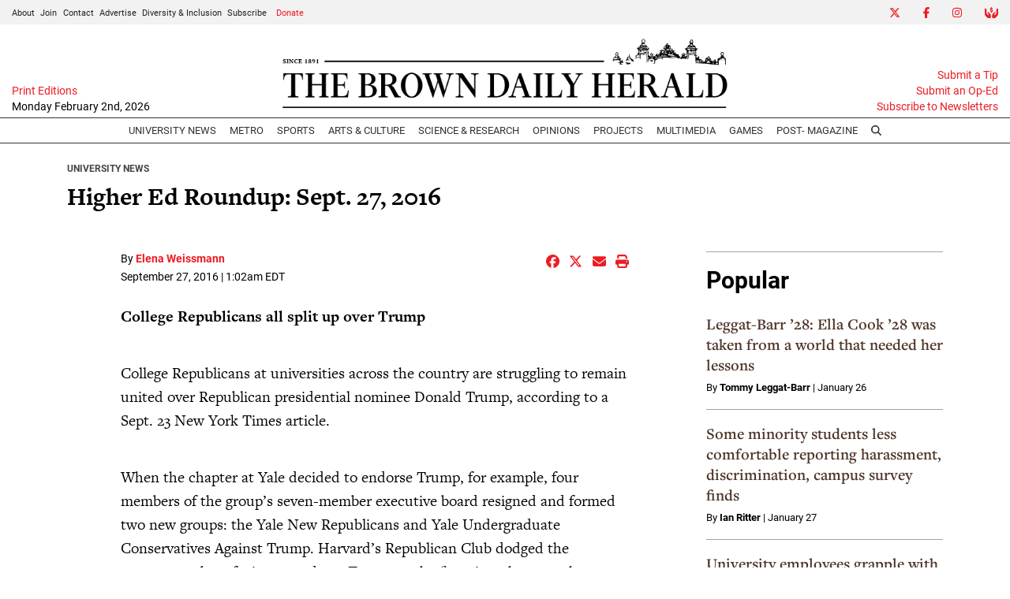

--- FILE ---
content_type: text/html; charset=UTF-8
request_url: https://www.browndailyherald.com/article/2016/09/higher-ed-roundup-sept-27-2016
body_size: 12471
content:



    



<!DOCTYPE html>
<html lang="en-US">
<!--
   _____ _   _                    _
  / ____| \ | |                  | |
 | (___ |  \| |_      _____  _ __| | _____
  \___ \| . ` \ \ /\ / / _ \| '__| |/ / __|
  ____) | |\  |\ V  V / (_) | |  |   <\__ \
 |_____/|_| \_| \_/\_/ \___/|_|  |_|\_\___/

SNworks - Solutions by The State News - http://getsnworks.com
-->
<head>
<meta charset="utf-8">
    <script type="text/javascript">var _sf_startpt=(new Date()).getTime();</script>

    <meta name="viewport" content="width=device-width">

    

    
            
<!-- CEO:STD-META -->


            	
                                                                
    <title>Higher Ed Roundup: Sept. 27, 2016 - The Brown Daily Herald</title>
<style>#__ceo-debug-message{display: none;}#__ceo-debug-message-open,#__ceo-debug-message-close{font-size: 18px;color: #333;text-decoration: none;position: absolute;top: 0;left: 10px;}#__ceo-debug-message-close{padding-right: 10px;}#__ceo-debug-message #__ceo-debug-message-open{display: none;}#__ceo-debug-message div{display: inline-block;}#__ceo-debug-message.message-collapse{width: 50px;}#__ceo-debug-message.message-collapse div{display: none;}#__ceo-debug-message.message-collapse #__ceo-debug-message-close{display: none;}#__ceo-debug-message.message-collapse #__ceo-debug-message-open{display: inline !important;}.__ceo-poll label{display: block;}ul.__ceo-poll{padding: 0;}.__ceo-poll li{list-style-type: none;margin: 0;margin-bottom: 5px;}.__ceo-poll [name="verify"]{opacity: 0.001;}.__ceo-poll .__ceo-poll-result{max-width: 100%;border-radius: 3px;background: #fff;position: relative;padding: 2px 0;}.__ceo-poll span{z-index: 10;padding-left: 4px;}.__ceo-poll .__ceo-poll-fill{padding: 2px 4px;z-index: 5;top: 0;background: #4b9cd3;color: #fff;border-radius: 3px;position: absolute;overflow: hidden;}.__ceo-flex-container{display: flex;}.__ceo-flex-container .__ceo-flex-col{flex-grow: 1;}.__ceo-table{margin: 10px 0;}.__ceo-table td{border: 1px solid #333;padding: 0 10px;}.text-align-center{text-align: center;}.text-align-right{text-align: right;}.text-align-left{text-align: left;}.__ceo-text-right:empty{margin-bottom: 1em;}article:not(.arx-content) .btn{font-weight: 700;}article:not(.arx-content) .float-left.embedded-media{padding: 0px 15px 15px 0px;}article:not(.arx-content) .align-center{text-align: center;}article:not(.arx-content) .align-right{text-align: right;}article:not(.arx-content) .align-left{text-align: left;}article:not(.arx-content) table{background-color: #f1f1f1;border-radius: 3px;width: 100%;border-collapse: collapse;border-spacing: 0;margin-bottom: 1.5rem;caption-side: bottom;}article:not(.arx-content) table th{text-align: left;padding: 0.5rem;border-bottom: 1px solid #ccc;}article:not(.arx-content) table td{padding: 0.5rem;border-bottom: 1px solid #ccc;}article:not(.arx-content) figure:not(.embedded-media)> figcaption{font-size: 0.8rem;margin-top: 0.5rem;line-height: 1rem;}</style>

    <meta name="description" content="Serving the Brown University community since 1891" />

        
        <meta property="og:url" content="https://www.browndailyherald.com/article/2016/09/higher-ed-roundup-sept-27-2016" />     <meta property="og:type" content="article" />
    <meta property="og:site_name" content="The Brown Daily Herald" />
    <meta property="og:title" content="Higher Ed Roundup: Sept. 27, 2016" />     <meta property="og:description" content="Serving the Brown University community since 1891" />             <meta name="twitter:card" content="summary_large_image">


    
                                
            
                <meta property="og:image" content="" />          <meta property="og:image:width" content="800" />         <meta property="og:image:height" content="600" /> 
    
				
    <script type="application/ld+json">
          {
            "@context": "http://schema.org",
            "@type": "NewsArticle",
            "headline": "Higher Ed Roundup: Sept. 27, 2016",
            "url": "https://www.browndailyherald.com/article/2016/09/higher-ed-roundup-sept-27-2016",
                        "dateCreated": "2016-09-27T01:02:53-04:00",
            "articleSection": "University News",
            "creator": ["Elena Weissmann"],
            "author": ["Elena Weissmann"],
            "keywords": ["University News","Higher Ed"]
          }
    </script>


    <!-- Google Tag Manager -->
<script>(function(w,d,s,l,i){w[l]=w[l]||[];w[l].push({'gtm.start':
new Date().getTime(),event:'gtm.js'});var f=d.getElementsByTagName(s)[0],
j=d.createElement(s),dl=l!='dataLayer'?'&l='+l:'';j.async=true;j.src=
'https://www.googletagmanager.com/gtm.js?id='+i+dl;f.parentNode.insertBefore(j,f);
})(window,document,'script','dataLayer','GTM-N3H2GLD');</script>
<!-- End Google Tag Manager -->

    <link rel="preconnect" href="https://use.typekit.net">
    <link rel="preconnect" href="https://d35jcxe8no8yhr.cloudfront.net">

    <link rel="stylesheet" href="https://use.typekit.net/mxr8glf.css">
    <link rel="stylesheet" href="https://stackpath.bootstrapcdn.com/bootstrap/4.3.1/css/bootstrap.min.css" integrity="sha384-ggOyR0iXCbMQv3Xipma34MD+dH/1fQ784/j6cY/iJTQUOhcWr7x9JvoRxT2MZw1T" crossorigin="anonymous">
    <link rel="stylesheet" type="text/css" media="screen, print" href="https://d35jcxe8no8yhr.cloudfront.net/2542656e2016fe17826b37b64e80fbec/dist/css/master.css" />

    <script src="https://kit.fontawesome.com/026f103434.js" crossorigin="anonymous" data-auto-replace-svg="nest"></script>

    
    <link rel="apple-touch-icon" sizes="57x57" href="https://d35jcxe8no8yhr.cloudfront.net/2542656e2016fe17826b37b64e80fbec/dist/img/favicons/apple-icon-57x57.png">
<link rel="apple-touch-icon" sizes="60x60" href="https://d35jcxe8no8yhr.cloudfront.net/2542656e2016fe17826b37b64e80fbec/dist/img/favicons/apple-icon-60x60.png">
<link rel="apple-touch-icon" sizes="72x72" href="https://d35jcxe8no8yhr.cloudfront.net/2542656e2016fe17826b37b64e80fbec/dist/img/favicons/apple-icon-72x72.png">
<link rel="apple-touch-icon" sizes="76x76" href="https://d35jcxe8no8yhr.cloudfront.net/2542656e2016fe17826b37b64e80fbec/dist/img/favicons/apple-icon-76x76.png">
<link rel="apple-touch-icon" sizes="114x114" href="https://d35jcxe8no8yhr.cloudfront.net/2542656e2016fe17826b37b64e80fbec/dist/img/favicons/apple-icon-114x114.png">
<link rel="apple-touch-icon" sizes="120x120" href="https://d35jcxe8no8yhr.cloudfront.net/2542656e2016fe17826b37b64e80fbec/dist/img/favicons/apple-icon-120x120.png">
<link rel="apple-touch-icon" sizes="144x144" href="https://d35jcxe8no8yhr.cloudfront.net/2542656e2016fe17826b37b64e80fbec/dist/img/favicons/apple-icon-144x144.png">
<link rel="apple-touch-icon" sizes="152x152" href="https://d35jcxe8no8yhr.cloudfront.net/2542656e2016fe17826b37b64e80fbec/dist/img/favicons/apple-icon-152x152.png">
<link rel="apple-touch-icon" sizes="180x180" href="https://d35jcxe8no8yhr.cloudfront.net/2542656e2016fe17826b37b64e80fbec/dist/img/favicons/apple-icon-180x180.png">
<link rel="icon" type="image/png" sizes="192x192"  href="https://d35jcxe8no8yhr.cloudfront.net/2542656e2016fe17826b37b64e80fbec/dist/img/favicons/android-icon-192x192.png">
<link rel="icon" type="image/png" sizes="32x32" href="https://d35jcxe8no8yhr.cloudfront.net/2542656e2016fe17826b37b64e80fbec/dist/img/favicons/favicon-32x32.png">
<link rel="icon" type="image/png" sizes="96x96" href="https://d35jcxe8no8yhr.cloudfront.net/2542656e2016fe17826b37b64e80fbec/dist/img/favicons/favicon-96x96.png">
<link rel="icon" type="image/png" sizes="16x16" href="https://d35jcxe8no8yhr.cloudfront.net/2542656e2016fe17826b37b64e80fbec/dist/img/favicons/favicon-16x16.png">
<link rel="manifest" href="https://d35jcxe8no8yhr.cloudfront.net/2542656e2016fe17826b37b64e80fbec/dist/img/favicons/manifest.json">
<meta name="msapplication-TileColor" content="#ffffff">
<meta name="msapplication-TileImage" content="https://d35jcxe8no8yhr.cloudfront.net/2542656e2016fe17826b37b64e80fbec/dist/img/favicons/ms-icon-144x144.png">
<meta name="theme-color" content="#ffffff">

            <link rev="canonical" type="text/html" href="https://www.browndailyherald.com/article/2016/09/higher-ed-roundup-sept-27-2016" />
    <link rel="alternate shorter" type="text/html" href="" />

    <link href="https://vjs.zencdn.net/7.5.4/video-js.css" rel="stylesheet">
    <link href="https://unpkg.com/@videojs/themes@1/dist/forest/index.css" rel="stylesheet">
    <script src="https://vjs.zencdn.net/7.5.4/video.js"></script>

    <script async src="https://securepubads.g.doubleclick.net/tag/js/gpt.js"></script>
<script>
  window.googletag = window.googletag || {cmd: []};
  googletag.cmd.push(function() {

    var mapping_leaderboard = googletag.sizeMapping().
        addSize([730, 0], [728, 90]). // Desktop, Tablet - leaderboard
        addSize([0, 0], [320, 50]). // Mobile
        build();

    googletag.defineSlot('/1149905/BDH_ATF_Article_728x90', [[728, 90], [320,50]], 'div-gpt-ad-1630955263016-0').defineSizeMapping(mapping_leaderboard).addService(googletag.pubads());
    googletag.defineSlot('/1149905/BDH_Footer_728x90', [[728, 90], [320,50]], 'div-gpt-ad-1630955322503-0').defineSizeMapping(mapping_leaderboard).addService(googletag.pubads());
    googletag.defineSlot('/1149905/Leaderboard2', [[728, 90],[320,50]], 'div-gpt-ad-1634256879681-0').defineSizeMapping(mapping_leaderboard).addService(googletag.pubads());
    googletag.defineSlot('/1149905/Leaderboard3', [[728, 90],[320,50]], 'div-gpt-ad-1634256921557-0').defineSizeMapping(mapping_leaderboard).addService(googletag.pubads());
    googletag.defineSlot('/1149905/BDH_RightSidebar_300x250', [300, 250], 'div-gpt-ad-1630955345506-0').addService(googletag.pubads());
    googletag.defineSlot('/1149905/BDH_RightSidebar2_300x250', [300, 250], 'div-gpt-ad-1630955376218-0').addService(googletag.pubads());
    googletag.defineSlot('/1149905/BDH_RightSidebar3_300x250', [300, 250], 'div-gpt-ad-1630955404629-0').addService(googletag.pubads());
    googletag.defineSlot('/1149905/BDH_RightSidebar4_300x250', [300, 250], 'div-gpt-ad-1630955423371-0').addService(googletag.pubads());
    googletag.defineSlot('/1149905/BDH_RightSidebar4_300x250', [300, 250], 'div-gpt-ad-1630955423371-1').addService(googletag.pubads());
    googletag.defineSlot('/1149905/Skyscraper', [300, 600], 'div-gpt-ad-1634570441696-0').addService(googletag.pubads());
    googletag.pubads().enableSingleRequest();
    googletag.pubads().collapseEmptyDivs();
    googletag.enableServices();
  });
</script>

<!-- Flytedesk Digital --> <script type="text/javascript"> (function (w, d, s, p) { let f = d.getElementsByTagName(s)[0], j = d.createElement(s); j.id = 'flytedigital'; j.async = true; j.src = 'https://digital.flytedesk.com/js/head.js#' + p; f.parentNode.insertBefore(j, f); })(window, document, 'script', '8b83127b-f344-4d9b-a1c1-f16449587903'); </script> <!-- End Flytedesk Digital -->

<script async src="https://pagead2.googlesyndication.com/pagead/js/adsbygoogle.js?client=ca-pub-8731315434789018" crossorigin="anonymous"></script>

<meta name="apple-itunes-app" content="app-id=6642661925" />
</head>

<body class="article">
    <!-- Google Tag Manager (noscript) -->
<noscript><iframe src="https://www.googletagmanager.com/ns.html?id=GTM-N3H2GLD"
height="0" width="0" style="display:none;visibility:hidden"></iframe></noscript>
<!-- End Google Tag Manager (noscript) -->
    <div class="skip-content">
        <span class="d-inline-block bg-white">Skip to <a href="#main-content" tabindex="0">Content</a>, <a href="#dockedNavContainer" tabindex="0">Navigation</a>, or <a href="#main-footer" tabindex="0">Footer</a>.</span>
    </div>

    <div class="preheader bg-gray d-xxl-none">
    <div class="container-fluid max-width">
        <div class="row align-items-center">
            <div class="col-12 col-md-6 text-center text-md-left">
                <ul class="list-inline mb-0 pb-0">
                    <li class="list-inline-item text-smaller mr-1"><a class="text-body" href="https://www.browndailyherald.com/page/about">About</a></li>
                    <li class="list-inline-item text-smaller mr-1"><a class="text-body" href="https://www.browndailyherald.com/page/join">Join</a></li>
                    <li class="list-inline-item text-smaller mr-1"><a class="text-body" href="https://www.browndailyherald.com/page/contact">Contact</a></li>
                    <li class="list-inline-item text-smaller mr-1"><a class="text-body" href="https://www.browndailyherald.com/page/advertise">Advertise</a></li>
                    <li class="list-inline-item text-smaller mr-1"><a class="text-body" href="https://www.browndailyherald.com/page/dei">Diversity &amp; Inclusion</a></li>
                    <li class="list-inline-item text-smaller"><a class="text-body" href="https://www.browndailyherald.com/page/subscribe">Subscribe</a></li>
                    <li class="list-inline-item text-smaller"><a class="text-body text-primary-color" href="https://www.browndailyherald.com/donation" target="_blank">Donate</a></li>
                </ul>
            </div>
            <div class="col-12 col-md-6 text-center text-md-right">
                <ul class="list-inline mb-0 pb-0">
                    <li class="list-inline-item"><a href="https://twitter.com/the_herald" class="nav-link px-2 pl-lg-0 pr-lg-2" target="_blank"><i class="fab fa-x-twitter" aria-label="Twitter"></i></a></li>
                    <li class="list-inline-item"><a href="https://www.facebook.com/browndailyherald" class="nav-link px-2" target="_blank"><i class="fab fa-facebook-f" aria-label="Facebook"></i></a></li>
                    <li class="list-inline-item"><a href="https://www.instagram.com/browndailyherald" class="nav-link px-2" target="_blank"><i class="fab fa-instagram" aria-labe="Instagram"></i></a></li>
                    <li class="list-inline-item"><a href="https://www.browndailyherald.com/donation" class="nav-link px-2 pl-lg-2 pr-lg-0" target="_blank"><i class="fas fa-hands-usd" aria-label="Give Now"></i></a></li>
                </ul>

            </div>
       </div>
    </div>
</div>
    <header class="mt-2">
    <div class="container-fluid max-width">
        <div class="row align-items-end">
            <div class="col-12 col-md-8 order-1 order-md-2 text-center">
                <a href="https://www.browndailyherald.com/"><img src="https://d35jcxe8no8yhr.cloudfront.net/2542656e2016fe17826b37b64e80fbec/dist/img/logo-black.png" class="w-75 d-block mx-auto" alt="Logo of The Brown Daily Herald" /></a>
            </div>
            <div class="col-12 col-md-2 order-2 order-md-1 text-center text-md-left">
                                <a class="d-block text-smaller" href="https://issuu.com/browndailyherald" target="_blank" rel="noopener noreferer">Print Editions</a>
                <span class="text-smaller d-block mb-1" style="font-weight:500">Monday February 2nd, 2026</span>
            </div>
            <div class="col-12 col-md-2 order-3 text-right d-none d-md-block">
                <a class="d-block text-smaller" href="https://www.browndailyherald.com/page/submit">Submit a Tip</a>
                <a class="d-block text-smaller" href="https://www.browndailyherald.com/submissions">Submit an Op-Ed</a>
                <a class="d-block text-smaller mb-1" href="https://www.browndailyherald.com/newsletters">Subscribe to Newsletters</a>
            </div>
                    </div>
    </div>
</header>
    
<div id="dockedNavContainer">
    <nav class="navbar navbar-expand-lg navbar-light py-0" id="mainNavbar">
        <div class="container-fluid max-width">
            <button class="navbar-toggler border-0" type="button" data-toggle="collapse" data-target="#mainNavbarContent">
                <i class="fas fa-bars text-body"></i>
            </button>
            <a href="https://www.browndailyherald.com/" class="d-block mx-auto d-lg-none pr-3 py-2"><img src="https://d35jcxe8no8yhr.cloudfront.net/2542656e2016fe17826b37b64e80fbec/dist/img/logo-short.png" style="max-width:40px;" class="home-link-mobile" alt="The Brown Daily Herald" /></a>
            <form method="get" action="https://www.browndailyherald.com/search" class="d-none w-100" role="search">
                <div class="d-flex">
                    <input type="hidden" name="a" value="1">
                    <input type="hidden" name="o" value="date">
                    <input type="search" name="s" class="flex-grow-1 form-control form-control-sm" placeholder="Search The Brown Daily Herald">
                    <button type="submit" aria-label="Search" class="ml-3 btn-reset d-inline"><i class="fas fa-search"></i></button>
                </div>
            </form>
            <a class="d-lg-none" href="https://www.browndailyherald.com/search?a=1&amp;o=date" aria-label="Search The Brown Daily Herald">
                <i class="fas fa-search text-body"></i>
            </a>

            <div class="collapse navbar-collapse text-uppercase font-sans" id="mainNavbarContent">

                <div class="row w-100 align-items-center px-0 mx-0">
                    <div class="col-lg order-1 order-md-2 text-center">
                        <ul class="navbar-nav mx-auto justify-content-center align-items-center">
                                                                                                <li class="navbar-item"><a id="navbar-item-news" class="nav-link" href="https://www.browndailyherald.com/section/university-news" title="University&#x20;News" >University News</a></li>
                                                                                                                                <li class="navbar-item"><a id="navbar-item-metro" class="nav-link" href="https://www.browndailyherald.com/section/metro" title="Metro" >Metro</a></li>
                                                                                                                                <li class="navbar-item"><a id="navbar-item-sports" class="nav-link" href="https://www.browndailyherald.com/section/sports" title="Sports" >Sports</a></li>
                                                                                                                                <li class="navbar-item dropdown text-center" id="artsDropdownContainer">
                                        <a class="nav-link dropdown-toggle" href="https://www.browndailyherald.com/section/arts-culture" id="navbarDropdownArts" role="button" data-toggle="dropdown" aria-haspopup="true" aria-expanded="false" >
                                            Arts &amp; Culture
                                        </a>
                                        <div class="dropdown-menu" aria-labelledby="navbarDropdownArts">
                                                                                            <a class="dropdown-item" href="https://www.browndailyherald.com/section/events">Events</a>
                                                                                            <a class="dropdown-item" href="https://www.browndailyherald.com/section/review">Review</a>
                                                                                    </div>
                                    </li>
                                                                                                                                <li class="navbar-item"><a id="navbar-item-science" class="nav-link" href="https://www.browndailyherald.com/section/science-research" title="Science&#x20;&amp;&#x20;Research" >Science & Research</a></li>
                                                                                                                                <li class="navbar-item dropdown text-center" id="opinionDropdownContainer">
                                        <a class="nav-link dropdown-toggle" href="https://www.browndailyherald.com/section/opinions" id="navbarDropdownOpinion" role="button" data-toggle="dropdown" aria-haspopup="true" aria-expanded="false" >
                                            Opinions
                                        </a>
                                        <div class="dropdown-menu" aria-labelledby="navbarDropdownOpinion">
                                                                                            <a class="dropdown-item" href="https://www.browndailyherald.com/section/columns">Columns</a>
                                                                                            <a class="dropdown-item" href="https://www.browndailyherald.com/section/op-ed">Op-Ed</a>
                                                                                            <a class="dropdown-item" href="https://www.browndailyherald.com/section/editorials">Editorials</a>
                                                                                            <a class="dropdown-item" href="https://www.browndailyherald.com/section/letters-to-the-editor">Letters to the Editor</a>
                                                                                            <a class="dropdown-item" href="https://www.browndailyherald.com/section/editors-note">Editor&#039;s Note</a>
                                                                                    </div>
                                    </li>
                                                                                                                                <li class="navbar-item"><a id="navbar-item-projects" class="nav-link" href="https://www.browndailyherald.com/section/projects" title="Projects" >Projects</a></li>
                                                                                                                                <li class="navbar-item"><a id="navbar-item-multimedia" class="nav-link" href="https://www.browndailyherald.com/section/multimedia" title="Multimedia" >Multimedia</a></li>
                                                                                                                                <li class="navbar-item"><a id="navbar-item-games" class="nav-link" href="https://www.browndailyherald.com/section/games" title="Games" >Games</a></li>
                                                                                                                                <li class="navbar-item"><a id="navbar-item-magazine" class="nav-link" href="https://www.browndailyherald.com/post-magazine" title="Post-&#x20;Magazine" >Post- Magazine</a></li>
                                                                                                                                <li class="navbar-item d-none d-lg-flex"><a id="navbar-item-search" class="nav-link" href="https://www.browndailyherald.com/search?a=1" title="" aria-label="Search The Brown Daily Herald"><i class="fas fa-search"></i></a></li>
                                                                                    </ul>
                    </div>
                    <div class="col-1 order-2 order-md-1 text-center text-lg-left pl-0 d-none d-xxl-block">
                        <ul class="navbar-nav ">
                            <li class="navbar-item text-smaller mr-1 dropdown" id="aboutDropdownContainer">
                                <a class="text-body dropdown-toggle" href="https://www.browndailyherald.com/page/about">About</a>
                                <div class="dropdown-menu" aria-labelledby="aboutDropdownContainer">
                                    <a class="dropdown-item" href="https://www.browndailyherald.com/page/about">About The Herald</a>
                                    <a class="dropdown-item" href="https://www.browndailyherald.com/page/join">Join</a>
                                    <a class="dropdown-item" href="https://www.browndailyherald.com/page/staff-ss-2021">Staff List</a>
                                    <a class="dropdown-item" href="https://www.browndailyherald.com/page/contact">Contact Us</a>
                                    <a class="dropdown-item" href="https://www.browndailyherald.com/page/reprint-request">Reprint Permission</a>
                                    <a class="dropdown-item" href="https://www.browndailyherald.com/page/dei">Diversity &amp; Inclusion</a>
                                </div>
                            </li>
                                                        <li class="navbar-item text-smaller mr-1"><a class="text-body" href="https://www.browndailyherald.com/page/advertise">Advertise</a></li>
                                                        <li class="navbar-item dropdown text-center" id="donateDropdownContainer" style="z-index:1051;">
                                <a class="nav-link dropdown-toggle text-smaller py-0 px-1 text-primary-color" href="https://www.browndailyherald.com/donation" id="navbarDropdownDonate" role="button" data-toggle="dropdown" aria-haspopup="true" aria-expanded="false">
                                    Donate
                                </a>
                                <div class="dropdown-menu" aria-labelledby="navbarDropdownDonate">
                                    <a class="dropdown-item" href="https://www.browndailyherald.com/donate" target="_blank" rel="noopener">Donate</a>
                                    <a class="dropdown-item" href="https://secure.lglforms.com/form_engine/s/oUsaS9kJIDw75uHexuR2sA" target="_blank" rel="noopener" >Manage your donation</a>
                                </div>
                            </li>

                        </ul>
                    </div>
                    <div class="col-1 order-3 text-center text-lg-right pr-0 d-none d-xxl-block">
                        <ul class="navbar-nav">
                            <li class="navbar-item ml-auto"><a href="https://twitter.com/the_herald" class="nav-link px-2 pl-lg-0 pr-lg-2" target="_blank"><i class="fab fa-x-twitter" aria-label="Twitter"></i></a></li>
                            <li class="navbar-item"><a href="https://www.facebook.com/browndailyherald" class="nav-link px-2" target="_blank"><i class="fab fa-facebook-f" aria-label="Facebook"></i></a></li>
                            <li class="navbar-item"><a href="https://www.instagram.com/browndailyherald" class="nav-link px-2" target="_blank"><i class="fab fa-instagram" aria-labe="Instagram"></i></a></li>
                            <li class="navbar-item"><a href="https://www.browndailyherald.com/donation" class="nav-link px-2 pl-lg-2 pr-lg-0" target="_blank"><i class="fas fa-hands-usd" aria-label="Give Now"></i></a></li>
                        </ul>

                    </div>
                </div>


            </div>
        </div>
    </nav>
</div>
    
    

    <div class="mt-4">
        <!-- START gryphon/ads/placement-d.tpl -->
<div class="ad leaderboard text-center">
            <!-- /1149905/BDH_ATF_Article_728x90 -->
        <div id='div-gpt-ad-1630955263016-0'>
        <script>
            googletag.cmd.push(function() { googletag.display('div-gpt-ad-1630955263016-0'); });
        </script>
        </div>
    </div>
<!-- END gryphon/ads/placement-d.tpl -->
    </div>

    <div id="main-content">
        <!-- START gryphon/article/main.tpl -->


    
<div class="container my-4">
    <div class="row mb-4">
        <div class="col-12">
            <article class="full-article">

                <div class="kicker"><span class="kicker"><a href="https://www.browndailyherald.com/section/university-news">University News</a></span></div>

                <h1>Higher Ed Roundup: Sept. 27, 2016</h1>
                            </article>
        </div>
    </div>
    <div class="row">
        <div class="col">
            <article class="full-article">

                
                                    <div class="mx-0 mx-md-5 px-0 px-md-3">
                        <div class="row  mt-4 mb-0 mb-md-4">
                            <div class="col-12 col-md-6">
                                <aside class="author-name">
                                            
    
                                            By <a href="https://www.browndailyherald.com/staff/elena-weissman">Elena Weissmann</a><br>                        <ul class="list-inline d-inline">
                            </ul>
                    
                                    <div class="mt-1">
                                        <span class="can-localize">September 27, 2016 | 1:02am EDT</span>
                                    </div>
                                </aside>
                            </div>
                            <div class="col-12 col-md-6 text-left text-md-right d-print-none">
                                <ul class="social-links list-unsyled list-inline mt-4 mt-md-0">
                                    <li class="list-inline-item"><a href="http://www.facebook.com/sharer.php?u=https://www.browndailyherald.com/article/2016/09/higher-ed-roundup-sept-27-2016" target="_blank" class="sends-events" data-ga-category="Share" data-ga-action="click" data-ga-label="facebook" data-ga-value="CURL"><i class="fab fa-facebook"></i></a></li>
                                    <li class="list-inline-item"><a href="http://twitter.com/intent/tweet?url=https://www.browndailyherald.com/article/2016/09/higher-ed-roundup-sept-27-2016&amp;text=Higher Ed Roundup: Sept. 27, 2016" target="_blank" class="sends-events" data-ga-category="Share" data-ga-action="click" data-ga-label="twitter" data-ga-value="CURL"><i class="fab fa-x-twitter"></i></a></li>
                                                                        <li class="list-inline-item"><a href="mailto:?subject=Higher%20Ed%20Roundup%3A%20Sept.%2027%2C%202016%20|%20The%20Brown%20Daily%20Herald&amp;text=Check%20out%20this%20article%20from%20The%20Brown%20Daily%20Herald%3A%20https%3A%2F%2Fwww.browndailyherald.com%2Farticle%2F2016%2F09%2Fhigher-ed-roundup-sept-27-2016" class="sends-events" data-ga-category="Share" data-ga-action="click" data-ga-label="email" data-ga-value="CURL"><i class="fa fa-envelope"></i></a></li>
                                    <li class="list-inline-item"><a href="#" onclick="window.print()" class="sends-events" data-ga-category="Share" data-ga-action="click" data-ga-label="facebook" data-ga-value="CURL"><i class="fas fa-print"></i></a></li>
                                </ul>
                            </div>
                        </div>
                    </div>
                
                <div class="article-content mx-0 mx-md-5 px-0 px-md-3 mb-4">
                                            <div class="imported">
                            <p><p class="p1"><span class="s1"><b>College Republicans all split up over Trump</b></span></p><br />
<p class="p2"><span class="s1">College Republicans at universities across the country are struggling to remain united over Republican presidential nominee Donald Trump, according to a Sept. 23 New York Times article. </span></p><br />
<p class="p2"><span class="s1">When the chapter at Yale decided to endorse Trump, for example, four members of the group’s seven-member executive board resigned and formed two new groups: the Yale New Republicans and Yale Undergraduate Conservatives Against Trump. Harvard’s Republican Club dodged the controversy by refusing to endorse Trump — the first time the group has not supported the Republican nominee since 1888. Its student president, Declan Garvey, said he made the decision after only 10 percent of club members indicated they supported Trump in an August survey. </span></p><br />
<p class="p2"><span class="s1">Karl Rove, former White House deputy chief of staff under President George W. Bush, told the Times that most college Republicans tend to be “center-right traditional Republican conservatives,” causing a “little bit of a mismatch.” </span></p><br />
<p class="p2"><span class="s1">At other schools, chapters have been more explicit in their support of Trump. Shortly after the Republican National Convention, the University of Central Florida’s College Republicans posted a letter on Facebook advising students to “not get discouraged” by Trump. The University of Michigan’s chapter formally endorsed the Trump campaign on Sept. 14 to a “really great response,” Enrique Zalamea, the president, told The Michigan Review. “Any Republican is better than Hillary Clinton,” Zalamea added.</span></p><br />
<p class="p1"><span class="s1"><b>Northern Michigan University faces criticism from free speech advocates</b></span></p><br />
<p class="p2"><span class="s1">Northern Michigan University previously sent out warnings to students that cautioned them against speaking to their classmates about “suicidal or self-destructive” thoughts, according to an article published by the Chronicle of Higher Education. One such warning letter informed Katerina Klawes, a senior who had attended a counseling session, that she would face “disciplinary action” if she involved other students in “suicidal thoughts.” According to the letter, such involvement would interfere with others’ “pursuit of education and community.”</span></p><br />
<p class="p2"><span class="s1">The practice drew the attention of the Foundation for Individuals Rights in Education, a nonprofit “devoted to free speech (and) individual liberty,” according to its website. In a letter to NMU, FIRE wrote that the practice imposed “an unconstitutional gag order” on students and deprived them of peer support. Though the university did not respond to the Aug. 25 letter, a campus spokesman announced on Sept. 24 that NMU changed the emails it sends to students with “self-harm inclinations.” He added that the university created a mental-health task force to examine its policies. </span></p><br />
<p class="p1"><span class="s1"><b>U. of Tennessee students, administrators confront sexual assault concerns</b></span></p><br />
<p class="p2"><span class="s1">Female students at the the University of Tennessee take drastic measures to protect each other against sexual assault, according to an article published in the Chronicle of Higher Education. Students repeatedly warn each other to carry mace, program the phone number of the campus police chief into their cellphones and refrain from walking home alone. Students wear t-shirts with messages like “Netflix and Chill Does Not Mean Yes,” and relatives warn female students to “be careful.” One student who lives in a “sketchy” off-campus neighborhood told the Chronicle she would “always have (her) keys in between (her) knuckles for protection” when walking alone at night. </span></p><br />
<p class="p2"><span class="s1">The university faces two federal investigations into how it has handled reports of sexual assault in the past. In February, six female students filed a lawsuit against the school for possibly treating athletes more favorably in sexual assault cases. Two more students joined the suit later on, making the total plaintiff number eight. The students alleged that basketball and football players were allowed to remain on campus and graduate, and the university settled for $2.48 million in July. </span></p><br />
<p class="p2"><span class="s1">The administration has taken significant steps to open up a dialogue on sexual assault. At the start of the semester, the university’s central campus lays out a bright red carpet to alert students to the danger of the “red zone,” or the time of the year when the risk of sexual assault is highest. Additionally, Vincent Carilli, vice chancellor for student life, said he uses orientation sessions to persuade parents to talk more with their children about these types of issues. “One of the things I encourage them to do is talk about the use and abuse of alcohol, what consent means and what a student’s expectations are with regard to sex and relationships,” he told the Chronicle.</span></p></p>
                        </div>

                        <div class="inline-ad d-block my-4 mr-0 mr-md-4 text-center d-print-none pb-2 bg-light">
                            <div class="py-2 text-center" style="font-size: 10px; letter-spacing: 1px; color:#999;">
  ADVERTISEMENT
</div>                            <!-- START gryphon/ads/placement-d.tpl -->
<div class="ad rectangle text-center">
            <!-- /1149905/BDH_RightSidebar4_300x250 -->
        <div id='div-gpt-ad-1630955423371-0' style='min-width: 300px; min-height: 250px;'>
        <script>
            googletag.cmd.push(function() { googletag.display('div-gpt-ad-1630955423371-0'); });
        </script>
        </div>
    </div>
<!-- END gryphon/ads/placement-d.tpl -->
                        </div>

                    
                    <div  class="mt-4">
                            
    
                    </div>

                </div>

            </article>

                                                    
            <hr />
                                <div class="mb-4 d-print-none">
                                        <div class="d-flex align-items-center">
                <div class="subheader h3 font-sans font-weight-bold mb-0 pb-0">More</div>
    </div>

                        <div class="row">
                                                            <div class="col-12 col-md mt-4 mt-md-0">
                                            
    
            
            
        
                    
    <article class="art-above">

                <div class="row">
            <div class="col-12 col-md-12   d-none d-md-block">
                                                        <div class="image-container mb-2 mb-md-0">
                                                    <a href="https://www.browndailyherald.com/article/2026/02/brown-contributes-3m-in-grants-to-rhode-island-workforce-as-part-of-federal-agreement" title="Brown contributes $3M in grants to Rhode Island workforce as part of federal agreement "><img src="https://snworksceo.imgix.net/bdh/9520a7c2-17a7-4a0c-8b51-b805157468b9.sized-1000x1000.jpg?w=1500&amp;ar=16%3A9&amp;fit=crop&amp;crop=faces&amp;facepad=3&amp;auto=format" class="dom-art-above-image w-100 d-block mx-auto" alt="University Hall on a late winter afternoon." loading="lazy"/></a>
                                                                                                                            
                                            </div>
                                    
                
                
            </div>
            <div class="col-12 col-md-12 ">
                <div class="">

                    <h4 class="headline has-photo mt-0 mt-md-2 mb-2"><a href="https://www.browndailyherald.com/article/2026/02/brown-contributes-3m-in-grants-to-rhode-island-workforce-as-part-of-federal-agreement" title="Brown contributes $3M in grants to Rhode Island workforce as part of federal agreement ">Brown contributes $3M in grants to Rhode Island workforce as part of federal agreement </a></h4>

                    
                                                                                </div>
            </div>
        </div>

                
    </article>

                                </div>
                                                            <div class="col-12 col-md mt-4 mt-md-0">
                                            
    
            
            
        
                    
    <article class="art-above">

                <div class="row">
            <div class="col-12 col-md-12   d-none d-md-block">
                                                        <div class="image-container mb-2 mb-md-0">
                                                    <a href="https://www.browndailyherald.com/article/2026/02/when-students-rushed-to-leave-campus-after-the-shooting-alums-paid-for-last-minute-flights" title="When students rushed to leave campus after the shooting, alums paid for last-minute flights"><img src="https://snworksceo.imgix.net/bdh/a41cb51b-be03-40d7-9949-096ed0850554.sized-1000x1000.png?w=1500&amp;ar=16%3A9&amp;fit=crop&amp;crop=faces&amp;facepad=3&amp;auto=format" class="dom-art-above-image w-100 d-block mx-auto" alt="An illustration of an airplane with bears inside, flying through clouds. " loading="lazy"/></a>
                                                                                                                            
                                            </div>
                                    
                
                
            </div>
            <div class="col-12 col-md-12 ">
                <div class="">

                    <h4 class="headline has-photo mt-0 mt-md-2 mb-2"><a href="https://www.browndailyherald.com/article/2026/02/when-students-rushed-to-leave-campus-after-the-shooting-alums-paid-for-last-minute-flights" title="When students rushed to leave campus after the shooting, alums paid for last-minute flights">When students rushed to leave campus after the shooting, alums paid for last-minute flights</a></h4>

                    
                                                                                </div>
            </div>
        </div>

                
    </article>

                                </div>
                                                            <div class="col-12 col-md mt-4 mt-md-0">
                                            
    
            
            
        
                    
    <article class="art-above">

                <div class="row">
            <div class="col-12 col-md-12   d-none d-md-block">
                                                        <div class="image-container mb-2 mb-md-0">
                                                    <a href="https://www.browndailyherald.com/article/2026/01/judges-awareness-of-racial-bias-does-not-mitigate-disparities-in-rates-of-defendant-release-harvard-professor-says-in-brown-talk" title="Judges’ awareness of racial bias does not mitigate disparities in rates of defendant release, Harvard professor says in Brown talk"><img src="https://snworksceo.imgix.net/bdh/b329e6dd-6b06-4677-8835-0d3ac3c16aaf.sized-1000x1000.jpg?w=1500&amp;ar=16%3A9&amp;fit=crop&amp;crop=faces&amp;facepad=3&amp;auto=format" class="dom-art-above-image w-100 d-block mx-auto" alt="Photo of Will Dobbie at a wooden stand giving a lecture to a group of students." loading="lazy"/></a>
                                                                                                                            
                                            </div>
                                    
                
                
            </div>
            <div class="col-12 col-md-12 ">
                <div class="">

                    <h4 class="headline has-photo mt-0 mt-md-2 mb-2"><a href="https://www.browndailyherald.com/article/2026/01/judges-awareness-of-racial-bias-does-not-mitigate-disparities-in-rates-of-defendant-release-harvard-professor-says-in-brown-talk" title="Judges’ awareness of racial bias does not mitigate disparities in rates of defendant release, Harvard professor says in Brown talk">Judges’ awareness of racial bias does not mitigate disparities in rates of defendant release, Harvard professor says in Brown talk</a></h4>

                    
                                                                                </div>
            </div>
        </div>

                
    </article>

                                </div>
                                                    </div>
                    </div>
                
        </div>


        

<div class="col-12 fixed-sidebar d-print-none">
            <div class="mb-4 text-center">
            <!-- START gryphon/ads/placement-d.tpl -->
<div class="ad rectangle text-center">
            <!-- /1149905/BDH_RightSidebar_300x250 -->
        <div id='div-gpt-ad-1630955345506-0' style='min-width: 300px;'>
        <script>
            googletag.cmd.push(function() { googletag.display('div-gpt-ad-1630955345506-0'); });
        </script>
        </div>
    </div>
<!-- END gryphon/ads/placement-d.tpl -->
        </div>
        <hr class="bg-gray" />
    
    
            <div class="">
                            <div class="d-flex align-items-center">
                <div class="subheader h3 font-sans font-weight-bold mb-0 pb-0">Popular</div>
    </div>


            <div class="mt-4">
                                            
            
        
    <article class="art-hed">
        <div class="h4"><a href="https://www.browndailyherald.com/article/2026/01/leggat-barr-28-ella-cook-28-was-taken-from-a-world-that-needed-her-lessons" title="Leggat-Barr ’28: Ella Cook ’28 was taken from a world that needed her lessons">Leggat-Barr ’28: Ella Cook ’28 was taken from a world that needed her lessons</a></div>
                    <div class="dateline">

                                                        By <a href="https://www.browndailyherald.com/staff/thomas">Tommy Leggat-Barr</a>
                                        |
                
                <span class="time-since">                    January 26

</span>
            </div>
                    </article>

                    <hr class="bg-gray" />
                                            
            
        
    <article class="art-hed">
        <div class="h4"><a href="https://www.browndailyherald.com/article/2026/01/some-minority-students-less-comfortable-reporting-harassment-discrimination-campus-survey-finds" title="Some minority students less comfortable reporting harassment, discrimination, campus survey finds">Some minority students less comfortable reporting harassment, discrimination, campus survey finds</a></div>
                    <div class="dateline">

                                                        By <a href="https://www.browndailyherald.com/staff/ian-ritter">Ian Ritter</a>
                                        |
                
                <span class="time-since">                    January 27

</span>
            </div>
                    </article>

                    <hr class="bg-gray" />
                                            
            
        
    <article class="art-hed">
        <div class="h4"><a href="https://www.browndailyherald.com/article/2026/01/university-employees-grapple-with-changed-campus-as-students-return-for-spring-semester" title="University employees grapple with changed campus as students return for spring semester ">University employees grapple with changed campus as students return for spring semester </a></div>
                    <div class="dateline">

                                                        By <a href="https://www.browndailyherald.com/staff/james-libresco">James Libresco</a>
                                        |
                
                <span class="time-since">                    January 26

</span>
            </div>
                    </article>

                    <hr class="bg-gray" />
                                            
            
        
    <article class="art-hed">
        <div class="h4"><a href="https://www.browndailyherald.com/article/2026/01/tao-27-abolish-ice-join-the-walkout" title="Tao ’27: Abolish ICE — join the walkout">Tao ’27: Abolish ICE — join the walkout</a></div>
                    <div class="dateline">

                                                        By <a href="https://www.browndailyherald.com/staff/evan-tao">Evan Tao</a>
                                        |
                
                <span class="time-since">                    January 28

</span>
            </div>
                    </article>

                    <hr class="bg-gray" />
                                            
            
        
    <article class="art-hed">
        <div class="h4"><a href="https://www.browndailyherald.com/article/2026/01/consulting-firm-teneo-to-assist-with-post-shooting-security-reviews" title="Consulting firm Teneo to assist with post-shooting security reviews">Consulting firm Teneo to assist with post-shooting security reviews</a></div>
                    <div class="dateline">

                                                        By <a href="https://www.browndailyherald.com/staff/jeremiah-farr">Jeremiah Farr</a>
                                        |
                
                <span class="time-since">                    January 29

</span>
            </div>
                    </article>

                    <hr class="bg-gray" />
                            </div>
        </div>
        
    
        
            <div class="my-4 text-center d-none d-md-block">
            <!-- START gryphon/ads/placement-d.tpl -->
<div class="ad skyscraper text-center">
            <!-- /1149905/Skyscraper -->
        <div id='div-gpt-ad-1634570441696-0' style='min-width: 300px; min-height: 600px;'>
        <script>
            googletag.cmd.push(function() { googletag.display('div-gpt-ad-1634570441696-0'); });
        </script>
        </div>
   </div>
<!-- END gryphon/ads/placement-d.tpl -->
        </div>
        <hr class="bg-gray" />
        
</div>
    </div>
</div>
<div data-name="snworks-article-id" data-value="afa6b79d-a9f4-46ae-be9d-008e0849e782"></div>

    </div>

    <hr class="bg-dark" />

    <div class="my-4">
        <!-- START gryphon/ads/placement-d.tpl -->
<div class="ad leaderboard text-center">
            <!-- /1149905/BDH_Footer_728x90 -->
        <div id='div-gpt-ad-1630955322503-0'>
        <script>
            googletag.cmd.push(function() { googletag.display('div-gpt-ad-1630955322503-0'); });
        </script>
        </div>
    </div>
<!-- END gryphon/ads/placement-d.tpl -->
    </div>

    <footer class="bg-secondary-color mt-3 py-3 text-white" id="main-footer">
    <div class="container">
        <div class="row text-left align-items-center">
            <div class="col-6 col-lg-9 order-lg-2 py-2">
                <div class="row">
                    <div class="col-12 col-lg offset-lg-2 d-none d-md-block">
                        <ul class="list-unstyled mb-0">
                            <li class="list-unstyled-item"><a href="https://www.browndailyherald.com/section/news" class="text-white font-weight-light">News</a></li>
                            <li class="list-unstyled-item"><a href="https://www.browndailyherald.com/section/sports" class="text-white font-weight-light">Sports</a></li>
                            <li class="list-unstyled-item"><a href="https://www.browndailyherald.com/section/arts-culture" class="text-white font-weight-light">Arts &amp; Culture</a></li>
                            <li class="list-unstyled-item"><a href="https://www.browndailyherald.com/section/science-research" class="text-white font-weight-light">Science &amp; Research</a></li>
                            <li class="list-unstyled-item"><a href="https://www.browndailyherald.com/section/opinions" class="text-white font-weight-light">Opinions</a></li>
                            <li class="list-unstyled-item"><a href="https://www.browndailyherald.com/section/multimedia" class="text-white font-weight-light">Multimedia</a></li>
                            <li class="list-unstyled-item"><a href="https://www.browndailyherald.com/post-magazine" class="text-white font-weight-light">post- magazine</a></li>
                        </ul>
                    </div>
                    <div class="col-12 col-lg">
                        <ul class="list-unstyled mb-4 mb-lg-0">
                            <li class="list-unstyled-item"><a href="https://www.browndailyherald.com/page/about" class="text-white font-weight-light">About us</a></li>
                            <li class="list-unstyled-item"><a href="https://www.browndailyherald.com/page/contact" class="text-white font-weight-light">Contact us</a></li>
                            <li class="list-unstyled-item"><a href="https://www.browndailyherald.com/page/advertise" class="text-white font-weight-light">Advertising</a></li>
                            <li class="list-unstyled-item"><a href="https://www.browndailyherald.com/donation" class="text-white font-weight-light" target="_blank">Donate</a></li>
                            <li class="list-unstyled-item"><a href="https://www.browndailyherald.com/page/terms" class="text-white font-weight-light">Terms of Service</a></li>
                            <li class="list-unstyled-item"><a href="https://www.browndailyherald.com/page/privacy" class="text-white font-weight-light">Privacy Policy</a></li>
                            <li class="list-unstyled-item"><a href="https://www.browndailyherald.com/page/staff" class="text-white font-weight-light">Masthead</a></li>
                            <li class="list-unstyled-item"><a href="https://heraldalumni.org/" target="_blank" rel="noopener" class="text-white font-weight-light">Alumni</a></li>
                        </ul>
                    </div>
                    <div class="col-12 col-lg">
                        <form action="https://browndailyherald.us1.list-manage.com/subscribe/post?u=373505593bc39c5fd8ea5d5a8&amp;id=9a2e83adcb" method="post" id="mc-embedded-subscribe-form" name="mc-embedded-subscribe-form" class="validate" target="_blank" novalidate="">
                            <div class="h6 font-sans text-white">Subscribe to our newsletter</div>
                            <div class="align-content-center">
                                <label for="mce-EMAIL" class="form-label pr-2 sr-only">Email</label>
                                <div class="">
                                    <input type="email" value="" name="EMAIL" class="form-control form-control-sm font-sans" id="mce-EMAIL" placeholder="Your Email Address" required=""><div style="position: absolute; left: -8000px;" aria-hidden="true"><input type="text" name="b_373505593bc39c5fd8ea5d5a8_9a2e83adcb" tabindex="-1" value=""></div>
                                </div>
                                <div class="">
                                    <input type="submit" value="Subscribe" name="subscribe" id="mc-embedded-subscribe" class="btn btn-primary font-weight-bold font-sans btn-sm btn-block mt-2">
                                </div>
                            </div>
                        </form>
                    </div>
                </div>
            </div>
            <div class="col-6 col-lg ml-lg-4 order-lg-1 py-2">
                <div class="">
                    <a href="https://www.browndailyherald.com/"><img src="https://d35jcxe8no8yhr.cloudfront.net/2542656e2016fe17826b37b64e80fbec/dist/img/logo-short-alt.png" alt="The Brown Daily Herald" class="d-inline-block mt-n2 mb-3" style="max-width:80px;"/></a>

                    <p>
                        The Brown Daily Herald, Inc. is a financially independent, nonprofit media organization with more than 250 students working across our journalism, business and web divisions.
                    </p>

                    <ul class="list-inline d-block d-lg-inline mt-2 pr-lg-2">
                        <li class="list-inline-item"><a href="https://twitter.com/the_herald" aria-label="Follow us on Twitter">
                            <i class="fab fa-x-twitter text-white"></i>
                        </a></li>
                        <li class="list-inline-item"><a href="https://facebook.com/browndailyherald" aria-label="Follow us on Facebook">
                            <i class="fab fa-facebook-f text-white"></i>
                        </a></li>
                        <li class="list-inline-item"><a href="https://instagram.com/browndailyherald" aria-label="Follow us on Instagram">
                            <i class="fab fa-instagram text-white"></i>
                        </a></li>
                        <li class="list-inline-item"><a href="https://www.browndailyherald.com/plugin/feeds/top-stories.xml" aria-label="Top Stories RSS 2.0 Feed">
                            <i class="fas fa-rss text-white"></i>
                        </a></li>
                    </ul>
                </div>
            </div>
        </div>
    </div>
</footer>
<div class="container py-2 font-weight-bold text-black">
    <div class="row">
        <div class="col-12 col-lg-6 text-center text-lg-left">
            <small>Powered by <a href="https://getsnworks.com" target="_blank"><img src="https://duvq7ua50whdw.cloudfront.net/611d8613ded5b4d43232ade12fd62a2f/dist/img/snworks-logo-black.png" style="max-width:60px" class="d-inline-block mt-n1" alt="SNworks"/></a> Solutions by The State News</small>
        </div>
        <div class="col-12 col-lg-6 text-center text-lg-right">
            <small>All Content &copy; 2026 The Brown Daily Herald, Inc.</small>
        </div>
    </div>
</div>

    <script src="https://code.jquery.com/jquery-3.4.1.min.js" integrity="sha256-CSXorXvZcTkaix6Yvo6HppcZGetbYMGWSFlBw8HfCJo=" crossorigin="anonymous"></script>
    <script src="https://cdn.jsdelivr.net/npm/popper.js@1.16.0/dist/umd/popper.min.js" integrity="sha384-Q6E9RHvbIyZFJoft+2mJbHaEWldlvI9IOYy5n3zV9zzTtmI3UksdQRVvoxMfooAo" crossorigin="anonymous"></script>
    <script src="https://stackpath.bootstrapcdn.com/bootstrap/4.4.1/js/bootstrap.min.js" integrity="sha384-wfSDF2E50Y2D1uUdj0O3uMBJnjuUD4Ih7YwaYd1iqfktj0Uod8GCExl3Og8ifwB6" crossorigin="anonymous"></script>

            <script src="https://d35jcxe8no8yhr.cloudfront.net/2542656e2016fe17826b37b64e80fbec/dist/js/master-min.js"></script>
        
        


                    
                                
            

            <script type="text/javascript"> var infolinks_pid = 3388635; var infolinks_wsid = 0; </script> <script type="text/javascript" src="//resources.infolinks.com/js/infolinks_main.js"></script>
        <script src="https://static.getsnworks.com/js/lighbox/lightbox-2.0-min.js"></script>
                    <script>
        document.addEventListener("DOMContentLoaded", function() {
            document.querySelectorAll(".article-content p a").forEach(function(el) {
                if (el.hasAttribute("target")) {
                    return;
                }
                el.setAttribute("target", "_blank");
                el.setAttribute("rel", "noopener noreferrer");
            });
        });
    </script>
<!-- Built in 0.51570391654968 seconds --><div id="__ceo-8B7A2F29-C494-4EAA-9D3D-93356FF6FB40"></div>
<script src="https://www.browndailyherald.com/b/e.js"></script><script></script>
</body>
</html>


--- FILE ---
content_type: text/html; charset=utf-8
request_url: https://www.google.com/recaptcha/api2/aframe
body_size: 267
content:
<!DOCTYPE HTML><html><head><meta http-equiv="content-type" content="text/html; charset=UTF-8"></head><body><script nonce="22KogpEvTbx3PgPR6nWfDQ">/** Anti-fraud and anti-abuse applications only. See google.com/recaptcha */ try{var clients={'sodar':'https://pagead2.googlesyndication.com/pagead/sodar?'};window.addEventListener("message",function(a){try{if(a.source===window.parent){var b=JSON.parse(a.data);var c=clients[b['id']];if(c){var d=document.createElement('img');d.src=c+b['params']+'&rc='+(localStorage.getItem("rc::a")?sessionStorage.getItem("rc::b"):"");window.document.body.appendChild(d);sessionStorage.setItem("rc::e",parseInt(sessionStorage.getItem("rc::e")||0)+1);localStorage.setItem("rc::h",'1770012230475');}}}catch(b){}});window.parent.postMessage("_grecaptcha_ready", "*");}catch(b){}</script></body></html>